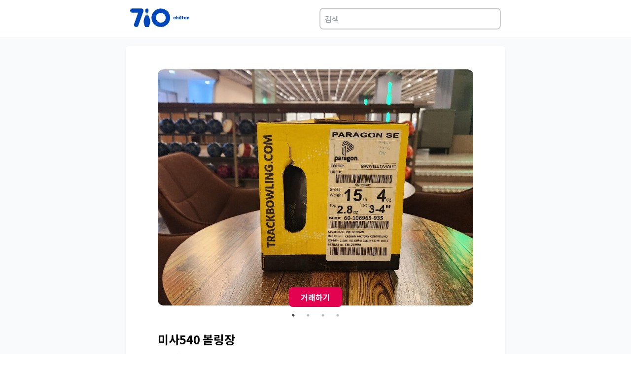

--- FILE ---
content_type: text/html; charset=utf-8
request_url: https://www.chilten.com/markets/150779
body_size: 11220
content:
<!DOCTYPE html><html><head><meta charSet="utf-8"/><meta name="viewport" content="width=device-width"/><meta name="naver-site-verification" content="f72662cbe2ec4dcf85e5cbe836b821b071b0d915"/><meta name="description" content="볼러들의 필수앱, 기록관리와 커뮤니티를 위한 플랫폼! 개인기록관리, 클럽운영, 볼링장홍보 등 볼링전용서비스가 제공됩니다."/><meta name="twitter:card" content="summary_large_image"/><meta name="twitter:site" content="@site"/><meta name="twitter:creator" content="@handle"/><meta property="og:description" content="볼러들의 필수앱, 기록관리와 커뮤니티를 위한 플랫폼! 개인기록관리, 클럽운영, 볼링장홍보 등 볼링전용서비스가 제공됩니다."/><meta property="og:url" content="https://www.chilten.com"/><meta property="og:type" content="website"/><meta property="og:image" content="https://chilten.com/images/og.jpg"/><meta property="og:image:type" content="image/jpeg"/><meta property="og:locale" content="ko_KR"/><link rel="canonical" href="https://chilten.com"/><link rel="icon" href="/favicon.ico"/><title>미사540 볼링장 | 볼링의 모든 것 칠텐!</title><meta name="robots" content="index,follow"/><meta property="og:title" content="미사540 볼링장 | 볼링의 모든 것 칠텐!"/><link rel="preload" href="https://175f8cbde885d84d.kinxzone.com/board/3fe0d827b5738e36b584889b7870e59a_thmbnail.jpeg" as="image" fetchpriority="high"/><link rel="preload" href="https://175f8cbde885d84d.kinxzone.com/board/7ce0d700c988bae031ee5364daca2397_thmbnail.jpeg" as="image" fetchpriority="high"/><link rel="preload" href="https://175f8cbde885d84d.kinxzone.com/board/99be41381eb33bf8c35bb0930a507ab0_thmbnail.jpeg" as="image" fetchpriority="high"/><link rel="preload" href="https://175f8cbde885d84d.kinxzone.com/board/b8e8c34d4fab14b4ddc04cf24a6e1ad2_thmbnail.jpeg" as="image" fetchpriority="high"/><meta name="next-head-count" content="22"/><link rel="preload" href="/_next/static/media/45cca0c1391027f2-s.p.woff2" as="font" type="font/woff2" crossorigin="anonymous" data-next-font="size-adjust"/><link rel="preload" href="/_next/static/css/4230486b2124d75b.css" as="style"/><link rel="stylesheet" href="/_next/static/css/4230486b2124d75b.css" data-n-g=""/><link rel="preload" href="/_next/static/css/4df78f2cd73d6b26.css" as="style"/><link rel="stylesheet" href="/_next/static/css/4df78f2cd73d6b26.css" data-n-p=""/><noscript data-n-css=""></noscript><script defer="" nomodule="" src="/_next/static/chunks/polyfills-c67a75d1b6f99dc8.js"></script><script src="/_next/static/chunks/webpack-9efb116dbf1654cc.js" defer=""></script><script src="/_next/static/chunks/framework-0c7baedefba6b077.js" defer=""></script><script src="/_next/static/chunks/main-99829b090a9f6890.js" defer=""></script><script src="/_next/static/chunks/pages/_app-17e7cdd370e68171.js" defer=""></script><script src="/_next/static/chunks/664-0356555cfd50fb3d.js" defer=""></script><script src="/_next/static/chunks/143-08209b583f7241f2.js" defer=""></script><script src="/_next/static/chunks/675-4d71be7b6d539c6b.js" defer=""></script><script src="/_next/static/chunks/577-98bbb0eb6d459157.js" defer=""></script><script src="/_next/static/chunks/42-e84ff4b105f5fda3.js" defer=""></script><script src="/_next/static/chunks/1-c75cda486d87824b.js" defer=""></script><script src="/_next/static/chunks/pages/markets/%5BpostId%5D-85587fbe8c2df5ba.js" defer=""></script><script src="/_next/static/NuttKq9eaoLri4OepBoQn/_buildManifest.js" defer=""></script><script src="/_next/static/NuttKq9eaoLri4OepBoQn/_ssgManifest.js" defer=""></script></head><body><div id="__next"><div class="__className_9ab2ac"><div class="flex items-center justify-center border-b-[1px] border-stone-100 p-2"><div class="flex w-full max-w-3xl flex-row justify-between p-2"><a href="/"><svg width="120" height="40" viewBox="0 0 161 52"><path fill-rule="evenodd" fill="rgb(0, 71, 187)" d="M159.956,30.558 C159.356,30.558 158.912,30.187 158.912,29.568 L158.912,26.336 C158.912,25.739 158.516,25.310 157.916,25.310 C157.327,25.310 156.908,25.728 156.908,26.300 L156.908,29.568 C156.908,30.187 156.463,30.558 155.863,30.558 C155.263,30.558 154.819,30.187 154.819,29.568 L154.819,24.463 C154.819,23.843 155.263,23.474 155.863,23.474 C156.355,23.474 156.751,23.736 156.872,24.166 C157.219,23.700 157.831,23.474 158.492,23.474 C159.776,23.474 161.000,24.213 161.000,26.121 L161.000,29.568 C161.000,30.187 160.556,30.558 159.956,30.558 ZM152.431,27.886 L148.722,27.886 C148.902,28.411 149.490,28.769 150.198,28.769 C150.883,28.769 151.434,28.590 151.879,28.399 C152.323,28.220 152.730,28.435 152.910,28.805 C153.091,29.186 153.067,29.651 152.623,29.925 C152.011,30.307 151.134,30.521 150.126,30.521 C148.098,30.521 146.562,29.008 146.562,27.016 C146.562,25.000 147.990,23.474 150.078,23.474 C152.023,23.474 153.499,25.024 153.499,26.813 C153.499,27.528 153.174,27.886 152.431,27.886 ZM150.078,25.262 C149.430,25.262 148.830,25.680 148.674,26.193 L151.434,26.193 C151.290,25.680 150.726,25.262 150.078,25.262 ZM144.078,28.674 C144.306,28.674 144.521,28.638 144.737,28.542 C145.122,28.375 145.578,28.590 145.769,29.079 C145.973,29.604 145.733,30.056 145.374,30.236 C144.942,30.450 144.425,30.521 143.982,30.521 C142.193,30.521 141.353,29.604 141.353,28.137 L141.353,25.454 L140.909,25.454 C140.393,25.454 140.153,25.000 140.153,24.523 C140.153,24.034 140.393,23.593 140.909,23.593 L141.353,23.593 L141.353,22.376 C141.353,21.756 141.797,21.387 142.397,21.387 C142.997,21.387 143.442,21.756 143.442,22.376 L143.442,23.593 L145.025,23.593 C145.542,23.593 145.842,24.046 145.842,24.523 C145.842,25.012 145.542,25.454 145.025,25.454 L143.442,25.454 L143.442,27.933 C143.442,28.447 143.742,28.674 144.078,28.674 ZM138.028,30.558 C137.428,30.558 136.984,30.187 136.984,29.568 L136.984,21.268 C136.984,20.647 137.428,20.278 138.028,20.278 C138.628,20.278 139.073,20.647 139.073,21.268 L139.073,29.568 C139.073,30.187 138.628,30.558 138.028,30.558 ZM134.260,22.686 C133.600,22.686 133.048,22.138 133.048,21.482 C133.048,20.826 133.600,20.278 134.260,20.278 C134.920,20.278 135.473,20.826 135.473,21.482 C135.473,22.138 134.920,22.686 134.260,22.686 ZM130.612,30.558 C130.012,30.558 129.568,30.187 129.568,29.568 L129.568,26.336 C129.568,25.739 129.172,25.310 128.571,25.310 C127.983,25.310 127.563,25.728 127.563,26.300 L127.563,29.568 C127.563,30.187 127.119,30.558 126.519,30.558 C125.919,30.558 125.475,30.187 125.475,29.568 L125.475,21.268 C125.475,20.647 125.919,20.278 126.519,20.278 C127.119,20.278 127.563,20.647 127.563,21.268 L127.563,24.117 C127.875,23.700 128.511,23.474 129.147,23.474 C130.432,23.474 131.656,24.213 131.656,26.121 L131.656,29.568 C131.656,30.187 131.212,30.558 130.612,30.558 ZM121.131,28.685 C121.803,28.685 122.210,28.351 122.487,27.993 C122.811,27.576 123.411,27.541 123.831,27.910 C124.203,28.244 124.251,28.805 123.999,29.186 C123.483,29.973 122.427,30.521 121.131,30.521 C119.043,30.521 117.566,29.019 117.566,26.980 C117.566,24.976 119.043,23.474 121.131,23.474 C122.427,23.474 123.387,24.022 123.939,24.797 C124.227,25.203 124.143,25.799 123.711,26.133 C123.303,26.444 122.631,26.395 122.319,25.979 C122.078,25.656 121.755,25.310 121.131,25.310 C120.230,25.310 119.655,26.026 119.655,26.980 C119.655,27.946 120.230,28.685 121.131,28.685 ZM83.438,51.358 C69.432,51.358 58.077,40.075 58.077,26.157 C58.077,12.238 69.432,0.955 83.438,0.955 C97.444,0.955 108.799,12.238 108.799,26.157 C108.799,40.075 97.444,51.358 83.438,51.358 ZM83.438,12.881 C76.072,12.881 70.079,18.837 70.079,26.157 C70.079,33.477 76.072,39.432 83.438,39.432 C90.804,39.432 96.797,33.477 96.797,26.157 C96.797,18.837 90.804,12.881 83.438,12.881 ZM50.391,51.343 L40.910,51.343 C40.826,51.343 40.750,51.290 40.713,51.207 C35.270,38.728 35.511,32.014 41.835,19.973 C41.893,19.838 41.938,19.701 41.991,19.565 L49.304,19.565 C49.358,19.707 49.405,19.850 49.465,19.991 C55.784,32.003 56.026,38.717 50.587,51.207 C50.550,51.290 50.474,51.343 50.391,51.343 ZM48.653,16.881 L42.647,16.881 C42.722,16.206 42.736,15.508 42.690,14.783 L48.610,14.783 C48.564,15.507 48.577,16.205 48.653,16.881 ZM49.015,12.099 L42.285,12.099 C42.282,12.090 42.281,12.080 42.279,12.071 C41.391,8.904 40.561,4.963 42.058,2.676 C42.785,1.566 43.993,0.992 45.648,0.970 C47.307,0.992 48.515,1.566 49.242,2.676 C50.739,4.963 49.909,8.904 49.019,12.081 C49.017,12.087 49.016,12.093 49.015,12.099 ZM36.192,8.458 L22.092,47.713 C21.293,50.889 17.582,51.967 14.442,51.003 C11.360,50.038 9.762,47.146 10.503,43.968 L21.863,12.258 L5.138,12.258 C2.169,12.258 0.000,9.593 0.000,6.642 C0.000,3.693 2.169,0.970 5.138,0.970 L31.225,0.970 C34.194,0.970 36.420,3.693 36.420,6.642 C36.420,7.267 36.306,7.891 36.134,8.458 L36.192,8.458 ZM134.260,23.474 C134.860,23.474 135.305,23.843 135.305,24.463 L135.305,29.568 C135.305,30.187 134.860,30.558 134.260,30.558 C133.660,30.558 133.216,30.187 133.216,29.568 L133.216,24.463 C133.216,23.843 133.660,23.474 134.260,23.474 Z"></path></svg></a><div class="ml-2"><input class="w-full rounded-lg border-2 border-[#ccc] p-2" placeholder="검색" type="text"/><div></div></div></div></div><div class="flex items-center justify-center bg-slate-50 py-4 px-4 sm:px-0 "><div class="w-full max-w-3xl rounded-md bg-white p-4 shadow-md sm:p-16 sm:py-12"><main><div><div class="slick-slider slick-initialized" dir="ltr"><button type="button" data-role="none" class="slick-arrow slick-prev" style="display:block"> <!-- -->Previous</button><div class="slick-list"><div class="slick-track" style="width:900%;left:-100%"><div data-index="-1" tabindex="-1" class="slick-slide slick-cloned" aria-hidden="true" style="width:11.11111111111111%"><div><div class="overflow-hidden rounded-xl" tabindex="-1" style="width:100%;display:inline-block"><img alt="미사540 볼링장" fetchpriority="high" width="0" height="0" decoding="async" data-nimg="1" class="h-auto max-h-80 w-full max-w-3xl object-cover sm:max-h-[480px]" style="color:transparent" src="https://175f8cbde885d84d.kinxzone.com/board/b8e8c34d4fab14b4ddc04cf24a6e1ad2_thmbnail.jpeg"/></div></div></div><div data-index="0" class="slick-slide slick-active slick-current" tabindex="-1" aria-hidden="false" style="outline:none;width:11.11111111111111%"><div><div class="overflow-hidden rounded-xl" tabindex="-1" style="width:100%;display:inline-block"><img alt="미사540 볼링장" fetchpriority="high" width="0" height="0" decoding="async" data-nimg="1" class="h-auto max-h-80 w-full max-w-3xl object-cover sm:max-h-[480px]" style="color:transparent" src="https://175f8cbde885d84d.kinxzone.com/board/3fe0d827b5738e36b584889b7870e59a_thmbnail.jpeg"/></div></div></div><div data-index="1" class="slick-slide" tabindex="-1" aria-hidden="true" style="outline:none;width:11.11111111111111%"><div><div class="overflow-hidden rounded-xl" tabindex="-1" style="width:100%;display:inline-block"><img alt="미사540 볼링장" fetchpriority="high" width="0" height="0" decoding="async" data-nimg="1" class="h-auto max-h-80 w-full max-w-3xl object-cover sm:max-h-[480px]" style="color:transparent" src="https://175f8cbde885d84d.kinxzone.com/board/7ce0d700c988bae031ee5364daca2397_thmbnail.jpeg"/></div></div></div><div data-index="2" class="slick-slide" tabindex="-1" aria-hidden="true" style="outline:none;width:11.11111111111111%"><div><div class="overflow-hidden rounded-xl" tabindex="-1" style="width:100%;display:inline-block"><img alt="미사540 볼링장" fetchpriority="high" width="0" height="0" decoding="async" data-nimg="1" class="h-auto max-h-80 w-full max-w-3xl object-cover sm:max-h-[480px]" style="color:transparent" src="https://175f8cbde885d84d.kinxzone.com/board/99be41381eb33bf8c35bb0930a507ab0_thmbnail.jpeg"/></div></div></div><div data-index="3" class="slick-slide" tabindex="-1" aria-hidden="true" style="outline:none;width:11.11111111111111%"><div><div class="overflow-hidden rounded-xl" tabindex="-1" style="width:100%;display:inline-block"><img alt="미사540 볼링장" fetchpriority="high" width="0" height="0" decoding="async" data-nimg="1" class="h-auto max-h-80 w-full max-w-3xl object-cover sm:max-h-[480px]" style="color:transparent" src="https://175f8cbde885d84d.kinxzone.com/board/b8e8c34d4fab14b4ddc04cf24a6e1ad2_thmbnail.jpeg"/></div></div></div><div data-index="4" tabindex="-1" class="slick-slide slick-cloned" aria-hidden="true" style="width:11.11111111111111%"><div><div class="overflow-hidden rounded-xl" tabindex="-1" style="width:100%;display:inline-block"><img alt="미사540 볼링장" fetchpriority="high" width="0" height="0" decoding="async" data-nimg="1" class="h-auto max-h-80 w-full max-w-3xl object-cover sm:max-h-[480px]" style="color:transparent" src="https://175f8cbde885d84d.kinxzone.com/board/3fe0d827b5738e36b584889b7870e59a_thmbnail.jpeg"/></div></div></div><div data-index="5" tabindex="-1" class="slick-slide slick-cloned" aria-hidden="true" style="width:11.11111111111111%"><div><div class="overflow-hidden rounded-xl" tabindex="-1" style="width:100%;display:inline-block"><img alt="미사540 볼링장" fetchpriority="high" width="0" height="0" decoding="async" data-nimg="1" class="h-auto max-h-80 w-full max-w-3xl object-cover sm:max-h-[480px]" style="color:transparent" src="https://175f8cbde885d84d.kinxzone.com/board/7ce0d700c988bae031ee5364daca2397_thmbnail.jpeg"/></div></div></div><div data-index="6" tabindex="-1" class="slick-slide slick-cloned" aria-hidden="true" style="width:11.11111111111111%"><div><div class="overflow-hidden rounded-xl" tabindex="-1" style="width:100%;display:inline-block"><img alt="미사540 볼링장" fetchpriority="high" width="0" height="0" decoding="async" data-nimg="1" class="h-auto max-h-80 w-full max-w-3xl object-cover sm:max-h-[480px]" style="color:transparent" src="https://175f8cbde885d84d.kinxzone.com/board/99be41381eb33bf8c35bb0930a507ab0_thmbnail.jpeg"/></div></div></div><div data-index="7" tabindex="-1" class="slick-slide slick-cloned" aria-hidden="true" style="width:11.11111111111111%"><div><div class="overflow-hidden rounded-xl" tabindex="-1" style="width:100%;display:inline-block"><img alt="미사540 볼링장" fetchpriority="high" width="0" height="0" decoding="async" data-nimg="1" class="h-auto max-h-80 w-full max-w-3xl object-cover sm:max-h-[480px]" style="color:transparent" src="https://175f8cbde885d84d.kinxzone.com/board/b8e8c34d4fab14b4ddc04cf24a6e1ad2_thmbnail.jpeg"/></div></div></div></div></div><button type="button" data-role="none" class="slick-arrow slick-next" style="display:block"> <!-- -->Next</button><ul style="display:block" class="slick-dots"><li class="slick-active"><button>1</button></li><li class=""><button>2</button></li><li class=""><button>3</button></li><li class=""><button>4</button></li></ul></div><div class="mt-12"><div class="border-b-2 border-stone-200 pb-4"><h1 class="mb-2 text-2xl font-bold">미사540 볼링장</h1><label class="text-stone-600">2년 전</label></div><div><div class="mt-4"></div></div><div><div class="my-2"><label class="font-semibold"> 거래 물품 :파라곤SE,클론,이멀지,허슬R/N</label><h3></h3></div></div><div><div class="my-2"><label class="font-semibold"> 사용 기간 :없음</label><h3></h3></div></div><div><div class="my-2"><label class="font-semibold"> 거래 지역 / 방식 :하남미사540볼링장,택배가능 </label><h3></h3></div></div><div><div class="my-2"><label class="font-semibold"> 거래 가격 :14,17,15,12</label><h3></h3></div></div><div><div class="mt-4"></div></div><div><div class="my-2"><label class="font-semibold"> 시리얼넘버</label><h3>(사진으로 대체 가능)</h3></div></div><div><div class="my-2"><label class="font-semibold"> 지공 방식 :없음</label><h3></h3></div></div><div><div class="mt-4"></div></div><div><div class="mt-4"></div></div><div><div class="mt-4">* 필수 거래양식을 지키지 않는 글은 운영자에 의해 삭제될 수 있습니다.</div></div><div><div class="mt-4">* 거래가격에 무료나눔을 요청할 경우 운영자에 의해 삭제될 수 있습니다.</div></div><div><div class="mt-4">* 중고볼 거래시, 지공 방식은 왼손 / 오른손 / 덤리스 등으로 표현해주세요~</div></div></div><div class="sticky bottom-24"><div><div class="sticky bottom-24 left-0 right-0 flex items-center justify-center "><button class="cursor-pointer rounded-lg bg-[#e30250] px-6 py-2 font-bold text-white">거래하기</button></div></div></div></div></main></div></div><footer class="flex items-center justify-center border-t-[1px] border-stone-100"><div class="flex w-full max-w-3xl flex-col-reverse justify-between px-2 pb-4 pt-2 sm:flex-row"><div class="py-6"><ul class="mb-5 flex items-center text-sm font-bold text-dark-gray"><li class="after:mx-1 after:align-[10%] after:text-xs after:font-normal after:content-[&quot;|&quot;]"><a href="/terms">이용약관</a></li><li><a href="/privacy">개인정보 처리방침</a></li></ul><p class="text-xs text-dark-gray">(주)스탯앤코 | 대표 배대웅 | 사업자번호 215-87-93631</p><p class="text-xs text-dark-gray">02-2252-7980 (고객센터 : 02-6956-0710) | 710@chilten.com | 서울 송파구 송이로 144 이누빌딩 4층</p><p class="text-xs text-dark-gray">Copyright© STATSNCO Corp. All Rights Reserved.</p></div><div class=""><h2 class="m-[0.2rem] text-sm font-bold text-stone-600">칠텐앱 다운로드</h2><div class="flex flex-row sm:flex-col"><a target="_blank" href="https://apps.apple.com/app/apple-store/id1498707344?pt=26151800&amp;ct=markets&amp;mt=8"><svg viewBox="0 0 1816 560" fill="#dbdbdb" xmlns="http://www.w3.org/2000/svg" width="160"><path d="m105.804 537.603-.048-.001-.047-.001a167.704 167.704 0 0 1-24.65-2.147 72.391 72.391 0 0 1-20.332-6.73 65.69 65.69 0 0 1-16.976-12.352l-.046-.047-.047-.046a64.477 64.477 0 0 1-12.37-16.926l-.004-.008-.004-.008a70.104 70.104 0 0 1-6.654-20.304l-.001-.008a163.785 163.785 0 0 1-2.197-24.74l-.001-.087-.003-.087a638.851 638.851 0 0 1-.132-7.34 2411.231 2411.231 0 0 1-.064-4.836l-.004-.315V118.241l.004-.311.015-1.131c.013-.949.031-2.243.052-3.625.041-2.801.092-5.852.13-7.189l.003-.083v-.083c.101-8.276.831-16.531 2.184-24.696l.002-.007a70.569 70.569 0 0 1 6.664-20.381l.005-.009.004-.008a65.227 65.227 0 0 1 12.324-16.97l.019-.018.019-.02a67.924 67.924 0 0 1 17.09-12.464 71.538 71.538 0 0 1 20.257-6.664 166.24 166.24 0 0 1 24.741-2.162h.012l12.566-.17H1697.68l12.65.177h.02c8.21.098 16.4.813 24.49 2.14a73.226 73.226 0 0 1 20.51 6.72 68.325 68.325 0 0 1 29.43 29.487 70.717 70.717 0 0 1 6.54 20.185l.01.01v.01a172.157 172.157 0 0 1 2.3 24.929c.04 3.891.04 8.08.04 12.313v.21c.11 5.129.11 10.023.11 15.075v293.001c0 5.105 0 9.957-.11 14.832v.221c0 4.546 0 8.64-.06 12.842-.15 8.204-.91 16.385-2.26 24.479v.029l-.01.029a70.3 70.3 0 0 1-6.59 20.422 66.925 66.925 0 0 1-12.35 16.841l-.04.038-.04.039a65.822 65.822 0 0 1-16.99 12.419 72.088 72.088 0 0 1-20.49 6.756 165.739 165.739 0 0 1-24.64 2.147l-.06.001-.05.001c-4.03.093-8.25.147-12.34.147h-.02l-15.15.028h-.02l-1564.32-.028c-4.179 0-8.266-.054-12.436-.147Z" stroke="#fff" stroke-width="20"></path><path d="M447.45 273.594a72.039 72.039 0 0 1 34.311-60.448 73.76 73.76 0 0 0-58.111-31.412c-24.45-2.567-48.153 14.628-60.612 14.628-12.701 0-31.884-14.374-52.54-13.949a77.399 77.399 0 0 0-65.126 39.714c-28.159 48.748-7.155 120.391 19.819 159.796 13.495 19.295 29.268 40.848 49.906 40.084 20.196-.837 27.739-12.877 52.117-12.877 24.151 0 31.228 12.877 52.285 12.391 21.671-.351 35.324-19.381 48.347-38.859a159.56 159.56 0 0 0 22.108-45.022 69.612 69.612 0 0 1-42.504-64.046ZM407.677 155.818A70.934 70.934 0 0 0 423.905 105a72.19 72.19 0 0 0-46.703 24.161 67.499 67.499 0 0 0-16.652 48.937 59.676 59.676 0 0 0 47.127-22.28ZM729.223 297.893h-56.635l-13.591 40.154H635l53.654-148.586h24.913l53.653 148.586h-24.406l-13.591-40.154Zm-50.769-18.539h44.903l-22.151-65.174h-.615l-22.137 65.174ZM883.294 283.893c0 33.66-18.022 55.289-45.204 55.289a36.707 36.707 0 0 1-34.088-18.95h-.505v53.648H781.25V229.725h21.522v18.019h.41a38.42 38.42 0 0 1 34.498-19.154c27.497 0 45.614 21.725 45.614 55.303Zm-22.862 0c0-21.944-11.321-36.354-28.618-36.354-16.996 0-28.427 14.725-28.427 36.354 0 21.82 11.431 36.449 28.427 36.449 17.297 0 28.618-14.315 28.618-36.449ZM1002.74 283.893c0 33.66-18.017 55.289-45.2 55.289a36.707 36.707 0 0 1-34.088-18.95h-.505v53.648H900.7V229.725h21.522v18.019h.41a38.42 38.42 0 0 1 34.498-19.154c27.497 0 45.61 21.725 45.61 55.303Zm-22.858 0c0-21.944-11.321-36.354-28.618-36.354-16.996 0-28.427 14.725-28.427 36.354 0 21.82 11.431 36.449 28.427 36.449 17.297 0 28.618-14.315 28.618-36.449ZM1081.97 296.648c1.66 14.725 15.96 24.405 35.53 24.405 18.74 0 32.24-9.68 32.24-22.955 0-11.54-8.14-18.43-27.4-23.174l-19.25-4.635c-27.3-6.59-39.96-19.346-39.96-40.045 0-25.635 22.34-43.244 54.07-43.244 31.4 0 52.93 17.609 53.65 43.244h-22.45c-1.34-14.834-13.59-23.789-31.52-23.789-17.91 0-30.16 9.065-30.16 22.244 0 10.5 7.82 16.68 26.98 21.41l16.36 4.02c30.48 7.205 43.15 19.455 43.15 41.193 0 27.795-22.13 45.2-57.35 45.2-32.96 0-55.2-16.995-56.63-43.873l22.74-.001ZM1221.22 204.09v25.635h20.59v17.609h-20.59v59.719c0 9.269 4.12 13.59 13.18 13.59 2.44-.038 4.88-.206 7.3-.506v17.5c-4.07.757-8.2 1.101-12.34 1.025-21.95 0-30.49-8.23-30.49-29.244v-62.084h-15.76v-17.609h15.76V204.09h22.35ZM1254 283.893c0-34.084 20.07-55.508 51.38-55.508 31.41 0 51.39 21.424 51.39 55.508 0 34.179-19.87 55.494-51.39 55.494S1254 318.072 1254 283.893Zm80.11 0c0-23.379-10.71-37.174-28.73-37.174s-28.73 13.89-28.73 37.174c0 23.474 10.71 37.16 28.73 37.16s28.73-13.685 28.73-37.16ZM1375.12 229.725h21.2v18.429h.52a25.88 25.88 0 0 1 9.55-14.408 25.815 25.815 0 0 1 16.5-5.156c2.57-.016 5.13.264 7.63.834v20.795a31.129 31.129 0 0 0-10-1.34c-3.23-.132-6.44.437-9.43 1.667a22.384 22.384 0 0 0-12.75 13.71 22.486 22.486 0 0 0-.98 9.533v64.258h-22.24V229.725ZM1533.04 306.233a43.47 43.47 0 0 1-46.65 33.154c-31.5 0-51.07-21.11-51.07-54.988 0-33.975 19.66-56.014 50.15-56.014 29.96 0 48.8 20.589 48.8 53.443v7.615h-76.5v1.34a28.23 28.23 0 0 0 1.46 11.781 28.319 28.319 0 0 0 6.18 10.136 28.23 28.23 0 0 0 21.5 8.763 24.49 24.49 0 0 0 15.03-3.467 24.485 24.485 0 0 0 9.99-11.763h21.11Zm-75.17-32.334h54.17a26.077 26.077 0 0 0-7.28-19.547 26.076 26.076 0 0 0-8.81-5.987 26.104 26.104 0 0 0-10.48-1.961c-3.62-.022-7.21.673-10.56 2.046a27.454 27.454 0 0 0-14.96 14.892 27.502 27.502 0 0 0-2.08 10.557Z" fill="#fff"></path></svg></a><a target="_blank" href="https://play.google.com/store/apps/details?id=com.gameone.bowling710&amp;hl=ko"><svg viewBox="0 0 1792 536" fill="#dbdbdb" xmlns="http://www.w3.org/2000/svg" width="160"><path d="m93.58 525.353-.047-.001-.047-.001a167.693 167.693 0 0 1-24.65-2.147 72.395 72.395 0 0 1-20.332-6.73 65.689 65.689 0 0 1-16.976-12.352l-.046-.047-.047-.046a64.477 64.477 0 0 1-12.37-16.926l-.005-.008-.004-.008a70.107 70.107 0 0 1-6.653-20.304l-.002-.008a163.772 163.772 0 0 1-2.197-24.74v-.087l-.004-.087a636.536 636.536 0 0 1-.132-7.34l-.05-3.687-.014-1.149-.003-.315-.001-.051V105.991l.005-.311.015-1.131c.013-.949.03-2.243.051-3.625.042-2.8.092-5.852.13-7.189l.003-.083v-.083c.101-8.276.832-16.531 2.185-24.696v-.007a70.572 70.572 0 0 1 6.666-20.381l.004-.009.004-.008a65.227 65.227 0 0 1 12.325-16.97l.018-.018.019-.02a67.926 67.926 0 0 1 17.09-12.464 71.537 71.537 0 0 1 20.257-6.664 166.238 166.238 0 0 1 24.741-2.162h.012L106.09 10H1685.46l12.65.177h.02c8.2.098 16.39.813 24.49 2.14a73.058 73.058 0 0 1 20.5 6.718 68.298 68.298 0 0 1 29.44 29.496 70.678 70.678 0 0 1 6.54 20.178v.02a171.973 171.973 0 0 1 2.3 24.915c.04 3.895.04 8.089.04 12.327v.21c.11 5.129.11 10.023.11 15.075v293.001c0 5.105 0 9.957-.11 14.832v.221c0 4.546 0 8.64-.05 12.842-.16 8.204-.91 16.385-2.26 24.479v.029l-.01.029a70.341 70.341 0 0 1-6.6 20.427 66.636 66.636 0 0 1-12.34 16.836l-.04.038-.04.039a65.901 65.901 0 0 1-17.01 12.426 72.005 72.005 0 0 1-20.46 6.747c-8.16 1.33-16.4 2.048-24.66 2.149l-.05.001-.06.001c-4.03.093-8.24.147-12.33.147h-.02l-15.16.028h-.02L106.017 525.5c-4.18 0-8.267-.054-12.437-.147Z" stroke="#fff" stroke-width="20"></path><path fill-rule="evenodd" clip-rule="evenodd" d="M610.034 248.441c0-44.891 37.748-81.441 82.657-81.441 24.828 0 42.494 9.746 55.824 22.437l-15.695 15.689c-9.527-8.941-22.446-15.877-40.146-15.877-32.795 0-58.429 26.393-58.429 59.175s25.634 59.21 58.412 59.21c21.264 0 33.361-8.53 41.123-16.306 6.356-6.354 10.52-15.483 12.131-28.003h-53.22v-22.197h74.912c.788 3.973 1.2 8.735 1.2 13.89 0 16.665-4.575 37.338-19.294 52.051-14.324 14.9-32.59 22.848-56.835 22.848-44.927 0-82.674-36.516-82.674-81.442l.034-.034Zm219.322-23.43c-29.009 0-52.689 22.06-52.689 52.427 0 30.213 23.663 52.427 52.689 52.427s52.654-22.248 52.654-52.444c0-30.367-23.645-52.427-52.654-52.41Zm0 84.233c-15.884 0-29.609-13.103-29.609-31.789 0-18.874 13.708-31.789 29.609-31.789 15.883 0 29.591 12.897 29.591 31.789 0 18.669-13.69 31.789-29.591 31.789Zm114.887-84.233c-29.009 0-52.655 22.06-52.655 52.427 0 30.213 23.646 52.427 52.655 52.427 29.008 0 52.654-22.248 52.654-52.444 0-30.367-23.629-52.427-52.654-52.41Zm0 84.233c-15.884 0-29.609-13.103-29.609-31.789 0-18.874 13.708-31.789 29.609-31.789 15.883 0 29.608 12.897 29.608 31.789 0 18.669-13.725 31.789-29.608 31.789Zm140.997-81.048v8.53h-.79c-5.15-6.183-15.09-11.732-27.6-11.732-26.23 0-50.31 23.053-50.31 52.667 0 29.373 24.06 52.238 50.31 52.238 12.51 0 22.45-5.549 27.6-11.903h.79v7.536c0 20.056-10.72 30.795-28.01 30.795-14.12 0-22.86-10.139-26.44-18.652l-20.08 8.341c5.75 13.891 21.07 30.984 46.5 30.984 27 0 49.86-15.911 49.86-54.637v-94.184l-21.83.017Zm-26.42 81.048c-15.88 0-29.23-13.325-29.23-31.583 0-18.464 13.33-31.977 29.23-31.977 15.7 0 28.02 13.496 28.02 31.977.01 18.258-12.31 31.583-28.02 31.583Zm64.17-136.678h23.06v154.148h-23.06V172.566Zm86.27 136.678c-11.72 0-20.08-5.378-25.41-15.877l70.15-29.032-2.42-5.96c-4.35-11.698-17.68-33.364-44.91-33.364-27.02 0-49.48 21.255-49.48 52.444 0 29.374 22.26 52.427 52.07 52.427 24.06 0 37.97-14.678 43.73-23.242l-17.89-11.903c-5.98 8.752-14.14 14.524-25.84 14.507Zm-1.8-63.971c9.14 0 16.88 4.573 19.47 11.115l-46.92 19.474c-.58-20.262 15.72-30.589 27.45-30.589ZM1355.25 173H1300v153.466h23.06v-58.13h32.2c25.57 0 50.7-18.381 50.7-47.676 0-29.244-25.11-47.643-50.66-47.643l-.05-.017Zm.6 73.971h-32.79v-52.622h32.79c17.24 0 27.06 14.204 27.06 26.311 0 11.902-9.82 26.311-27.06 26.311Zm85.87 79.495V173h-23.05v153.466h23.05Zm103.58-.273v-58.829c0-27.248-20.5-42.441-46.96-42.441-16.67 0-33.95 7.315-41.11 23.497l20.46 8.475c4.38-8.475 12.52-11.255 21.08-11.255 11.92 0 24.04 7.111 24.23 19.763v1.586c-4.17-2.37-13.1-5.934-24.05-5.934-22.07 0-44.52 12.039-44.52 34.547 0 20.547 18.09 33.763 38.37 33.763 15.52 0 24.05-6.906 29.41-14.989h.79v11.851h22.28l.02-.034Zm-49.7-17.154c-7.56 0-18.1-3.751-18.1-13.011 0-11.851 13.14-16.42 24.47-16.42 10.14 0 14.9 2.165 21.08 5.132-1.77 13.778-13.49 24.128-27.45 24.299Zm130.79-80.757-26.44 66.519h-.79l-27.44-66.519h-24.84l41.13 93L1564.55 373h24.05l63.4-144.718h-25.61Z" fill="#fff"></path><path fill-rule="evenodd" clip-rule="evenodd" d="M223.122 125.381c-3.394 3.649-5.346 9.265-5.346 16.562v259.565c0 7.298 1.952 12.913 5.473 16.435l.921.778L369.61 273.28v-3.268L224.043 124.604l-.921.777Z" fill="url(#googleplay_svg__a)"></path><path fill-rule="evenodd" clip-rule="evenodd" d="m417.995 321.951-48.512-48.527v-3.395l48.528-48.528 1.047.65 57.396 32.617c16.435 9.264 16.435 24.525 0 33.917l-57.396 32.616c-.016 0-1.063.65-1.063.65Z" fill="url(#googleplay_svg__b)"></path><path fill-rule="evenodd" clip-rule="evenodd" d="m419.042 321.299-49.559-49.574-146.36 146.36c5.346 5.743 14.341 6.393 24.399.777l171.52-97.563Z" fill="url(#googleplay_svg__c)"></path><path fill-rule="evenodd" clip-rule="evenodd" d="m419.042 222.166-171.52-97.436c-10.042-5.743-19.053-4.965-24.399.777l146.344 146.218 49.575-49.559Z" fill="url(#googleplay_svg__d)"></path><path opacity="0.2" fill-rule="evenodd" clip-rule="evenodd" d="m417.994 320.252-170.346 96.786c-9.519 5.473-18.006 5.092-23.479.127l-.92.92.92.777c5.473 4.95 13.96 5.347 23.479-.127l171.52-97.436-1.174-1.047Z" fill="#000"></path><path opacity="0.12" fill-rule="evenodd" clip-rule="evenodd" d="m476.437 286.986-58.57 33.266 1.047 1.047 57.396-32.616c8.217-4.696 12.263-10.819 12.263-16.958-.524 5.615-4.696 10.962-12.136 15.261Z" fill="#000"></path><path opacity="0.25" fill-rule="evenodd" clip-rule="evenodd" d="M247.521 126.428 476.437 256.48c7.44 4.172 11.612 9.645 12.263 15.261 0-6.123-4.045-12.263-12.263-16.958L247.521 124.731c-16.435-9.392-29.745-1.571-29.745 17.212v1.697c0-18.783 13.31-26.477 29.745-17.212Z" fill="#fff"></path><defs><linearGradient id="googleplay_svg__a" x1="356.55" y1="139.153" x2="123.58" y2="201.228" gradientUnits="userSpaceOnUse"><stop stop-color="#00A0FF"></stop><stop offset="0.007" stop-color="#00A1FF"></stop><stop offset="0.26" stop-color="#00BEFF"></stop><stop offset="0.512" stop-color="#00D2FF"></stop><stop offset="0.76" stop-color="#00DFFF"></stop><stop offset="1" stop-color="#00E3FF"></stop></linearGradient><linearGradient id="googleplay_svg__b" x1="497.84" y1="271.733" x2="213.783" y2="271.733" gradientUnits="userSpaceOnUse"><stop stop-color="#FFE000"></stop><stop offset="0.409" stop-color="#FFBD00"></stop><stop offset="0.775" stop-color="orange"></stop><stop offset="1" stop-color="#FF9C00"></stop></linearGradient><linearGradient id="googleplay_svg__c" x1="392.094" y1="298.694" x2="205.064" y2="613.476" gradientUnits="userSpaceOnUse"><stop stop-color="#FF3A44"></stop><stop offset="1" stop-color="#C31162"></stop></linearGradient><linearGradient id="googleplay_svg__d" x1="186.281" y1="39.037" x2="269.72" y2="179.623" gradientUnits="userSpaceOnUse"><stop stop-color="#32A071"></stop><stop offset="0.069" stop-color="#2DA771"></stop><stop offset="0.476" stop-color="#15CF74"></stop><stop offset="0.801" stop-color="#06E775"></stop><stop offset="1" stop-color="#00F076"></stop></linearGradient></defs></svg></a></div></div></div></footer></div></div><script id="__NEXT_DATA__" type="application/json">{"props":{"pageProps":{"post":{"sido":"경기","dong":"덕풍동","gugun":"하남시","center_name":"미사540볼링클럽","post_idx":"150779","board_idx":"4","title":"미사540 볼링장","content":"\n▶ 거래 물품 :파라곤SE,클론,이멀지,허슬R/N\n▶ 사용 기간 :없음\n▶ 거래 지역 / 방식 :하남미사540볼링장,택배가능 \n▶ 거래 가격 :14,17,15,12\n▶ 연락처 :010-8544-1219\n\n▶ 시리얼넘버 : (사진으로 대체 가능)\n▶ 지공 방식 :없음\n\n\n* 필수 거래양식을 지키지 않는 글은 운영자에 의해 삭제될 수 있습니다.\n* 거래가격에 무료나눔을 요청할 경우 운영자에 의해 삭제될 수 있습니다.\n* 중고볼 거래시, 지공 방식은 왼손 / 오른손 / 덤리스 등으로 표현해주세요~","comment_count":"0","share_count":"0","ip":"180.224.70.117","is_mobile":"T","reg_date":"2024-04-30 22:36:02","mod_date":null,"is_notice":"F","hit":"561","has_file":"F","user_agent":"okhttp/4.9.2","is_show":"T","whodel":null,"youtube_id":null,"thumbnails":null,"channelId":null,"channel_name":null,"member_idx":"20641","email":"carsco1219@naver.com","member_name":"박종언","is_active":"F","nick_name":"《인생한방》","picture":"/member/60d15fb971c4f1f8otrr3q.jpg","token_id":"f6163bf7-1978-4265-95c1-423e1d968613","device_type":"android","center_idx":"1107","blind_date":null,"is_blind":"F","is_report":"F","report_member_idx":null,"tag":"가격 네고 없어요 핀거리 좋음","price":null,"status":null,"boardFile":[{"file_idx":"353497","file_gubun":"board","center_idx":"0","center_auth_idx":"0","board_idx":"4","post_idx":"150779","comment_idx":"0","game_idx":"0","qa_idx":"0","file_path":"/board/3fe0d827b5738e36b584889b7870e59a_thmbnail.jpeg","file_name":"","org_file_name":"/board/3fe0d827b5738e36b584889b7870e59a.jpeg","file_type":"","file_size":"0.00","is_del":"F","reg_date":"2024-04-30 22:36:02","thumbnail":"/board/3fe0d827b5738e36b584889b7870e59a_thmbnail.jpeg","is_show":"T","coupon_idx":"0","goods_idx":"0"},{"file_idx":"353498","file_gubun":"board","center_idx":"0","center_auth_idx":"0","board_idx":"4","post_idx":"150779","comment_idx":"0","game_idx":"0","qa_idx":"0","file_path":"/board/7ce0d700c988bae031ee5364daca2397_thmbnail.jpeg","file_name":"","org_file_name":"/board/7ce0d700c988bae031ee5364daca2397.jpeg","file_type":"","file_size":"0.00","is_del":"F","reg_date":"2024-04-30 22:36:02","thumbnail":"/board/7ce0d700c988bae031ee5364daca2397_thmbnail.jpeg","is_show":"T","coupon_idx":"0","goods_idx":"0"},{"file_idx":"353499","file_gubun":"board","center_idx":"0","center_auth_idx":"0","board_idx":"4","post_idx":"150779","comment_idx":"0","game_idx":"0","qa_idx":"0","file_path":"/board/99be41381eb33bf8c35bb0930a507ab0_thmbnail.jpeg","file_name":"","org_file_name":"/board/99be41381eb33bf8c35bb0930a507ab0.jpeg","file_type":"","file_size":"0.00","is_del":"F","reg_date":"2024-04-30 22:36:02","thumbnail":"/board/99be41381eb33bf8c35bb0930a507ab0_thmbnail.jpeg","is_show":"T","coupon_idx":"0","goods_idx":"0"},{"file_idx":"353500","file_gubun":"board","center_idx":"0","center_auth_idx":"0","board_idx":"4","post_idx":"150779","comment_idx":"0","game_idx":"0","qa_idx":"0","file_path":"/board/b8e8c34d4fab14b4ddc04cf24a6e1ad2_thmbnail.jpeg","file_name":"","org_file_name":"/board/b8e8c34d4fab14b4ddc04cf24a6e1ad2.jpeg","file_type":"","file_size":"0.00","is_del":"F","reg_date":"2024-04-30 22:36:02","thumbnail":"/board/b8e8c34d4fab14b4ddc04cf24a6e1ad2_thmbnail.jpeg","is_show":"T","coupon_idx":"0","goods_idx":"0"}],"likeCount":"1","isLike":"F","is_chat_blocked":"F"},"dehydratedState":{"mutations":[],"queries":[]}},"__N_SSP":true},"page":"/markets/[postId]","query":{"postId":"150779"},"buildId":"NuttKq9eaoLri4OepBoQn","isFallback":false,"isExperimentalCompile":false,"gssp":true,"scriptLoader":[]}</script></body></html>